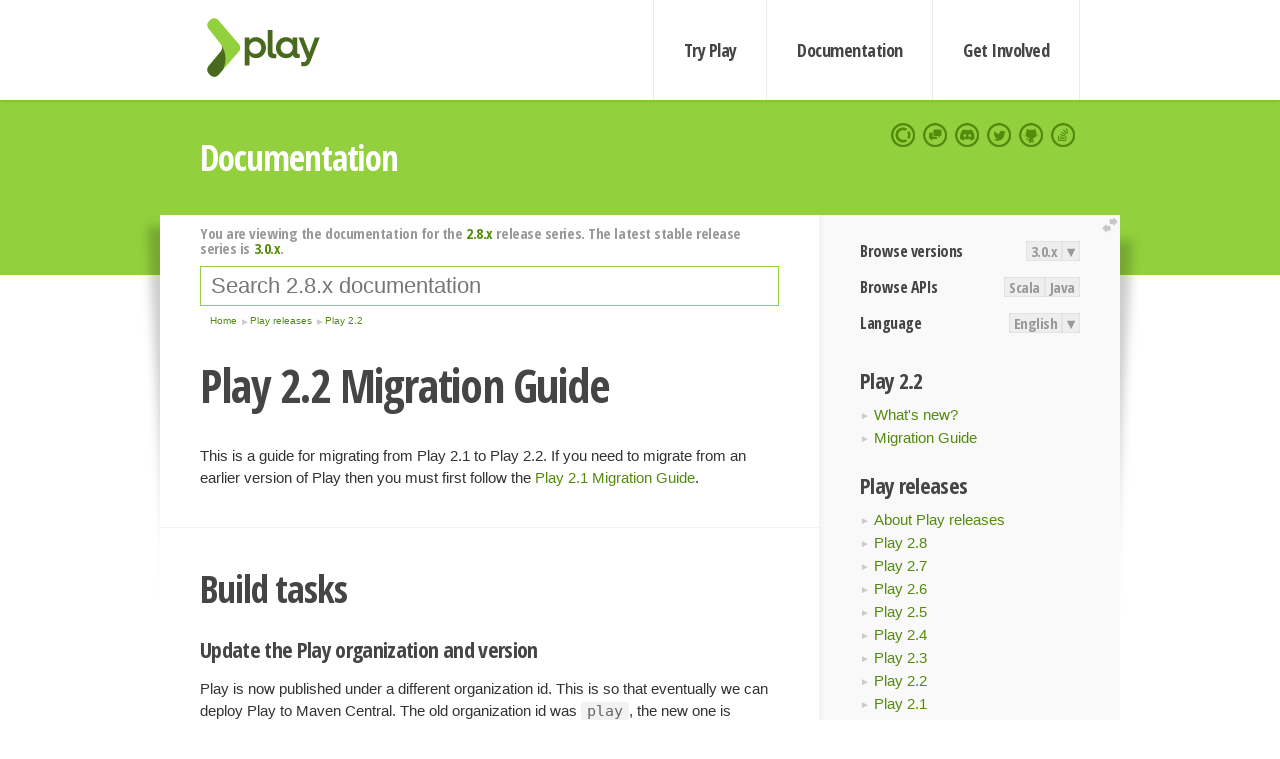

--- FILE ---
content_type: text/html; charset=UTF-8
request_url: https://www.playframework.com/documentation/2.8.x/Migration22
body_size: 8632
content:





<!DOCTYPE html>
<html lang="en">
    <head>
        <meta charset="utf-8">
        <meta http-equiv="X-UA-Compatible" content="IE=edge,chrome=1">
        <title>
  Migration22  - 2.8.x
</title>
        <meta name="description" content="Play Framework - The High Velocity Web Framework For Java and Scala">
        <meta name="viewport" content="width=device-width,maximum-scale=1"/>
        <link rel="stylesheet" href="/assets/lib/prettify/ecd4a5d6c0cbee10b168f6aa000c64ea-prettify.css">
        <link rel="preconnect" href="https://fonts.googleapis.com">
        <link rel="preconnect" href="https://fonts.gstatic.com" crossorigin>
        <link href="https://fonts.googleapis.com/css?family=PT+Serif:700italic" rel="stylesheet" type="text/css">
        <link href="https://fonts.googleapis.com/css?family=Open+Sans+Condensed:700,300" rel="stylesheet" type="text/css">
        <link href="https://fonts.googleapis.com/css2?family=Roboto:wght@300;700&display=swap" rel="stylesheet">
        <link rel="stylesheet" href="https://cdn.jsdelivr.net/docsearch.js/1/docsearch.min.css">
        <link rel="stylesheet" href="/assets/css/5f02d0f339152beb79a7e88f947b3ae4-main.min.css">
        <link rel="shortcut icon" href="/favicon.ico"/>
        <link rel="apple-touch-icon apple-touch-icon-precomposed" href="/apple-touch-icon.png">

        <meta name="globalsign-domain-verification" content="wISFsU3SjLaCmI4hF3fuBebFOs4shuuBnKV7fGALYz" />
        <meta name="google-site-verification" content="9oxXjOc4jWfnf21Iep-0dc2sDawa14s-Gpwho_yb5AU" />

        
            
                <meta name="docsearch:version" content="2.8.x" />
            
            <meta name="docsearch:tags" content="en" />
        

        <!--[if lt IE 9]>
        <script src="/assets/lib/html5shiv/40bd440d29b3a9371b0c63fec41ee64f-html5shiv.min.js"></script>
        <![endif]-->
        <script src="/assets/lib/jquery/641dd14370106e992d352166f5a07e99-jquery.min.js"></script>
        <script src="/assets/javascripts/dfa43b662e4de5b1b8fdc65418127def-main.js"></script>
        
<script  type="application/ld+json">
            {
                "@context" : "http://schema.org",
                "@type" : "WebSite",
                "name" : "Play Framework",
                "alternateName" : "The High Velocity Web Framework for Java and Scala",
                "url" : "https://playframework.com"
            }
        </script>

    </head>
    <body class="documentation">
        <header id="navigation">
            <div class="wrapper">
                <a href="/" id="logo">Play Framework</a>
                <nav id="sections">
                    <a href="/getting-started">Try Play</a>
                    <a href="/documentation">Documentation</a>
                    <a href="/get-involved">Get Involved</a>
                </nav>
                <nav id="social">
                    <a href="//opencollective.com/playframework"><span>Open Collective</span></a>
                    <a href="//github.com/playframework/playframework/discussions"><span>Discuss Play Forum</span></a>
                    <a href="//discord.gg/g5s2vtZ4Fa"><span>Play Discord Server</span></a>
                    <a href="//twitter.com/playframework"><span>Twitter</span></a>
                    <a href="//github.com/playframework/playframework"><span>GitHub</span></a>
                    <a href="//stackoverflow.com/questions/tagged/playframework"><span>Stackoverflow</span></a>
                </nav>
            </div>
        </header>

        <div id="getLogo">
            <div class="pan">
                <q>Is that what you're looking for?</q>
                <figure>
                    <img src="/assets/images/logos/9382fa0d736c5e7f01d0b7c2726a924d-play_full_color.svg">
                     <figcaption>
                        <a href="/assets/images/logos/9382fa0d736c5e7f01d0b7c2726a924d-play_full_color.svg">(svg)</a>
                        <a href="/assets/images/logos/3740142a5b6d7e5c73afc223f837c2ed-play_full_color.png">(png)</a>
                     </figcaption>
                </figure>
                <figure>
                    <img src="/assets/images/logos/2512c6416003429c3e7d3e9d389e52bd-play_icon_full_color.svg">
                     <figcaption>
                        <a href="/assets/images/logos/2512c6416003429c3e7d3e9d389e52bd-play_icon_full_color.svg">(svg)</a>
                        <a href="/assets/images/logos/1d627942f0b2f115f8638936a212244a-play_icon_full_color.png">(png)</a>
                     </figcaption>
                </figure>
                <figure class="reverse">
                    <img src="/assets/images/logos/1e960a0ef2cad41e1be353eb6efe5af1-play_reverse.svg">
                     <figcaption>
                        <a href="/assets/images/logos/1e960a0ef2cad41e1be353eb6efe5af1-play_reverse.svg">(svg)</a>
                        <a href="/assets/images/logos/e48e23590262d1b8f97257485c866c26-play_reverse.png">(png)</a>
                     </figcaption>
                </figure>
                <figure class="reverse">
                    <img src="/assets/images/logos/8fa87b8c379d500f2c7fa1c9816566f6-play_icon_reverse.svg">
                     <figcaption>
                        <a href="/assets/images/logos/8fa87b8c379d500f2c7fa1c9816566f6-play_icon_reverse.svg">(svg)</a>
                        <a href="/assets/images/logos/c558e825dbfaa60ab84bd0d2ee744944-play_icon_reverse.png">(png)</a>
                     </figcaption>
                </figure>
            </div>
        </div>




        

    <header id="top">
        <div class="wrapper">
            <h1>Documentation</h1>
        </div>
    </header>

    <section id="content">
        <button id="extend">extend</button>

        

    <aside>

        


<nav id="toolbar">
    <h3>Browse versions</h3>
    <div class="switch">
        
            <a ga-on="click" ga-event-category="Version" ga-event-action="3.0.x" href="/documentation/switch/3.0.x/Migration22">3.0.x</a>
        
        <dl class="dropdown">
            <dt>▾</dt>
            <dd>
            
                <a href="/documentation/switch/3.0.x/Migration22">3.0.x</a>
            
                <a href="/documentation/switch/3.0.9/Migration22">3.0.9</a>
            
                <a href="/documentation/switch/3.0.8/Migration22">3.0.8</a>
            
                <a href="/documentation/switch/3.0.7/Migration22">3.0.7</a>
            
                <a href="/documentation/switch/3.0.6/Migration22">3.0.6</a>
            
                <a href="/documentation/switch/3.0.5/Migration22">3.0.5</a>
            
                <a href="/documentation/switch/3.0.4/Migration22">3.0.4</a>
            
                <a href="/documentation/switch/3.0.3/Migration22">3.0.3</a>
            
                <a href="/documentation/switch/3.0.2/Migration22">3.0.2</a>
            
                <a href="/documentation/switch/3.0.1/Migration22">3.0.1</a>
            
                <a href="/documentation/switch/3.0.0/Migration22">3.0.0</a>
            
                <a href="/documentation/switch/2.9.x/Migration22">2.9.x</a>
            
                <a href="/documentation/switch/2.8.x/Migration22">2.8.x</a>
            
                <a href="/documentation/switch/2.7.x/Migration22">2.7.x</a>
            
                <a href="/documentation/switch/2.6.x/Migration22">2.6.x</a>
            
                <a href="/documentation/switch/2.5.x/Migration22">2.5.x</a>
            
                <a href="/documentation/switch/2.4.x/Migration22">2.4.x</a>
            
                <a href="/documentation/switch/2.3.x/Migration22">2.3.x</a>
            
                <a href="/documentation/switch/2.2.x/Migration22">2.2.x</a>
            
                <a href="/documentation/switch/2.1.x/Migration22">2.1.x</a>
            
                <a href="/documentation/switch/2.0.x/Migration22">2.0.x</a>
            
                <a href="/documentation/switch/1.5.x/Migration22">1.5.x</a>
            
                <a href="/documentation/switch/1.4.x/Migration22">1.4.x</a>
            
                <a href="/documentation/switch/1.3.x/Migration22">1.3.x</a>
            
                <a href="/documentation/switch/1.2.x/Migration22">1.2.x</a>
            
                <a href="/documentation/switch/1.1.1/Migration22">1.1.1</a>
            
                <a href="/documentation/switch/1.0.3.2/Migration22">1.0.3.2</a>
            
            </dd>
        </dl>
    </div>

    
        <h3>Browse APIs</h3>
        <div class="switch">
        
            <a ga-on="click" ga-event-category="API" ga-event-action="Scala" href="/documentation/2.8.x/api/scala/index.html">Scala</a>
        
            <a ga-on="click" ga-event-category="API" ga-event-action="Java" href="/documentation/2.8.x/api/java/index.html">Java</a>
        
        </div>
    

    <h3>Language</h3>
    <div class="switch">
        
    <a href="/preferredLang/en?path=%2Fdocumentation%2F2.8.x%2FMigration22">English</a>

        <dl class="dropdown">
            <dt>▾</dt>
            <dd>
            
                
    <a href="/preferredLang/en?path=%2Fdocumentation%2F2.8.x%2FMigration22">English</a>

            
                
    <a href="/preferredLang/bg?path=%2Fdocumentation%2Fbg%2Flatest%2FHome">Български</a>

            
                
    <a href="/preferredLang/fr?path=%2Fdocumentation%2Ffr%2Flatest%2FHome">Français</a>

            
                
    <a href="/preferredLang/ja?path=%2Fdocumentation%2Fja%2Flatest%2FHome">日本語</a>

            
                
    <a href="/preferredLang/tr?path=%2Fdocumentation%2Ftr%2Flatest%2FHome">Türkçe</a>

            
            </dd>
        </dl>
    </div>

</nav>


        <h3>Play 2.2</h3>
<ul>
  <li><a href="Highlights22">What&#x27;s new?</a></li>
  <li><a href="Migration22">Migration Guide</a></li>
</ul>
<h3>Play releases</h3>
<ul>
  <li><a href="Releases">About Play releases</a></li>
  <li><a href="Highlights28">Play 2.8</a></li>
  <li><a href="Highlights27">Play 2.7</a></li>
  <li><a href="Highlights26">Play 2.6</a></li>
  <li><a href="Highlights25">Play 2.5</a></li>
  <li><a href="Highlights24">Play 2.4</a></li>
  <li><a href="Highlights23">Play 2.3</a></li>
  <li><a href="Highlights22">Play 2.2</a></li>
  <li><a href="Highlights21">Play 2.1</a></li>
</ul>
<h3>Home</h3>
<ul>
  <li><a href="Home">Home</a></li>
  <li><a href="LatestRelease">Latest release</a></li>
  <li><a href="Introduction">Getting started</a></li>
  <li><a href="HelloWorldTutorial"> Hello World Tutorial</a></li>
  <li><a href="JavaHome">Working with Play</a></li>
  <li><a href="BuildingFromSource">Contributing to Play</a></li>
  <li><a href="Philosophy">About Play</a></li>
  <li><a href="Releases">Play releases</a></li>
  <li><a href="ModuleDirectory">Module directory</a></li>
</ul>


    </aside>

    <article>
        
            
                


  <div id="version-header">
    You are viewing the documentation for the <a href="/documentation/2.8.x/Migration22">2.8.x</a> release series. The latest stable release series is <a href="/documentation/3.0.x/Migration22">3.0.x</a>.
  </div>


            

            
                <form id="search">
                    <input id="search-input" type="text" autocomplete="off" spellcheck="false" autocorrect="off" placeholder="Search 2.8.x documentation" autofocus/>
                    <button type="submit">Search</button>
                </form>
            

            
<ol id="breadcrumb" itemscope itemtype="http://schema.org/BreadcrumbList">

  
    
      <li itemprop="itemListElement" itemscope itemtype="http://schema.org/ListItem">
        <a itemprop="item" href="Home"><span itemprop="name" title="Home">Home</span></a>
        <meta itemprop="position" content="1"/>
      </li>
    
  

  
    
      <li itemprop="itemListElement" itemscope itemtype="http://schema.org/ListItem">
        <a itemprop="item" href="Releases"><span itemprop="name" title="Play releases">Play releases</span></a>
        <meta itemprop="position" content="2"/>
      </li>
    
  

  
    
      <li itemprop="itemListElement" itemscope itemtype="http://schema.org/ListItem">
        <a itemprop="item" href="Highlights22"><span itemprop="name" title="Play 2.2">Play 2.2</span></a>
        <meta itemprop="position" content="3"/>
      </li>
    
  

</ol>

            <!--- Copyright (C) Lightbend Inc. <https://www.lightbend.com> --><h1 id="Play-2.2-Migration-Guide"><a class="section-marker" href="#Play-2.2-Migration-Guide">§</a>Play 2.2 Migration Guide</h1>
<p>This is a guide for migrating from Play 2.1 to Play 2.2. If you need to migrate from an earlier version of Play then you must first follow the <a href="Migration21">Play 2.1 Migration Guide</a>.</p><h2 id="Build-tasks"><a class="section-marker" href="#Build-tasks">§</a>Build tasks</h2><h3 id="Update-the-Play-organization-and-version"><a class="section-marker" href="#Update-the-Play-organization-and-version">§</a>Update the Play organization and version</h3>
<p>Play is now published under a different organization id. This is so that eventually we can deploy Play to Maven Central. The old organization id was <code>play</code>, the new one is <code>com.typesafe.play</code>.</p>
<p>The version also must be updated to 2.2.0.</p>
<p>In <code>project/plugins.sbt</code>, update the Play plugin to use the new organization id:</p>
<pre class="prettyprint"><code class="language-scala">addSbtPlugin(&quot;com.typesafe.play&quot; % &quot;sbt-plugin&quot; % &quot;2.2.0&quot;)
</code></pre>
<p>In addition, if you have any other dependencies on Play artifacts, and you are not using the helpers to depend on them, you may have to update the organization and version numbers there.</p><h3 id="Update-sbt-version"><a class="section-marker" href="#Update-sbt-version">§</a>Update sbt version</h3>
<p><code>project/build.properties</code> is required to be updated to use sbt 0.13.0.</p><h3 id="Update-root-project"><a class="section-marker" href="#Update-root-project">§</a>Update root project</h3>
<p>If you&rsquo;re using a multi-project build, and none of the projects has a root directory of the current directory, the root project is now determined by overriding rootProject instead of alphabetically:</p>
<pre class="prettyprint"><code class="language-scala">override def rootProject = Some(myProject) 
</code></pre><h3 id="Update-Scala-version"><a class="section-marker" href="#Update-Scala-version">§</a>Update Scala version</h3>
<p>If you have set the scalaVersion (e.g. because you have a multi-project build that uses Project in addition to play.Project), you should update it to 2.10.2.</p><h3 id="Play-cache-module"><a class="section-marker" href="#Play-cache-module">§</a>Play cache module</h3>
<p>Play cache is now split out into its own module. If you are using the Play cache, you will need to add this as a dependency. For example, in <code>Build.scala</code>:</p>
<pre class="prettyprint"><code class="language-scala">val addDependencies = Seq(
  jdbc,
  cache,
  ...
)
</code></pre>
<p>Note that if you depend on plugins that depend on versions of Play prior to 2.2 then there will be a conflict within caching due to multiple caches being loaded. Update to a later plugin version or ensure that older Play versions are excluded if you see this issue.</p><h3 id="sbt-namespace-no-longer-extended"><a class="section-marker" href="#sbt-namespace-no-longer-extended">§</a>sbt namespace no longer extended</h3>
<p>The <code>sbt</code> namespace was previously extended by Play e.g. <code>sbt.PlayCommands.intellijCommandSettings</code>. This is considered bad practice and so<br/>Play now uses its own namespace for sbt related things e.g. <code>play.PlayProject.intellijCommandSettings</code>.</p><h2 id="New-results-structure-in-Scala"><a class="section-marker" href="#New-results-structure-in-Scala">§</a>New results structure in Scala</h2>
<p>In order to simplify action composition and filtering, the Play results structure has been simplified. There is now only one type of result, <code>SimpleResult</code>, where before there were <code>SimpleResult</code>, <code>ChunkedResult</code> and <code>AsyncResult</code>, plus the interfaces <code>Result</code> and <code>PlainResult</code>. All except <code>SimpleResult</code> have been deprecated. <code>Status</code>, a subclass of <code>SimpleResult</code>, still exists as a convenience class for building results. In most cases, actions can still use the deprecated types, but they will get deprecation warnings. Actions doing composition and filters however will have to switch to using <code>SimpleResult</code>.</p><h3 id="Async-actions"><a class="section-marker" href="#Async-actions">§</a>Async actions</h3>
<p>Previously, where you might have the following code:</p>
<pre class="prettyprint"><code class="language-scala">def asyncAction = Action {
  Async {
    Future(someExpensiveComputation)
  }
}
</code></pre>
<p>You can now use the <a href="api/scala/play/api/mvc/ActionBuilder.html"><code>Action.async</code></a> builder:</p>
<pre class="prettyprint"><code class="language-scala">def asyncAction = Action.async {
  Future(someExpensiveComputation)
}
</code></pre><h3 id="Working-with-chunked-results"><a class="section-marker" href="#Working-with-chunked-results">§</a>Working with chunked results</h3>
<p>Previously the <code>stream</code> method on <code>Status</code> was used to produce chunked results. This has been deprecated, replaced with a <a href="api/scala/play/api/mvc/Results$Status.html"><code>chunked</code></a> method, that makes it clear that the result is going to be chunked. For example:</p>
<pre class="prettyprint"><code class="language-scala">def cometAction = Action {
  Ok.chunked(Enumerator(&quot;a&quot;, &quot;b&quot;, &quot;c&quot;) &amp;&gt; Comet(callback = &quot;parent.cometMessage&quot;))
}
</code></pre>
<p>Advanced uses that created or used <code>ChunkedResult</code> directly should be replaced with code that manually sets/checks the <code>TransferEncoding: chunked</code> header, and uses the new <code>Results.chunk</code> and <code>Results.dechunk</code> enumeratees.</p><h3 id="Action-composition"><a class="section-marker" href="#Action-composition">§</a>Action composition</h3>
<p>We are now recommending that action composition be done using <a href="api/scala/play/api/mvc/ActionBuilder.html"><code>ActionBuilder</code></a> implementations for building actions.</p>
<p>Details on how to do these can be found <a href="ScalaActionsComposition">here</a>.</p><h3 id="Filters"><a class="section-marker" href="#Filters">§</a>Filters</h3>
<p>The iteratee produced by <code>EssentialAction</code> now produces <code>SimpleResult</code> instead of <code>Result</code>. This means filters that needed to work with the result no longer have to unwrap <code>AsyncResult</code> into a <code>PlainResult</code>, arguably making all filters much simpler and easier to write. Code that previously did the unwrapping can generally be replaced with a single iteratee <code>map</code> call.</p><h3 id="play.api.http.Writeable-application"><a class="section-marker" href="#play.api.http.Writeable-application">§</a>play.api.http.Writeable application</h3>
<p>Previously the constructor to <code>SimpleResult</code> took a <code>Writeable</code> for the type of the <code>Enumerator</code> passed to it. Now that enumerator must be an <code>Array[Byte]</code>, and <code>Writeable</code> is only used for the <code>Status</code> convenience methods.</p><h3 id="Tests"><a class="section-marker" href="#Tests">§</a>Tests</h3>
<p>Previously <code>Helpers.route()</code> and similar methods returned a <code>Result</code>, which would always be an <code>AsyncResult</code>, and other methods on <code>Helpers</code> such as <code>status</code>, <code>header</code> and <code>contentAsString</code> took <code>Result</code> as a parameter. Now <code>Future[SimpleResult]</code> is returned by <code>Helpers.route()</code>, and accepted by the extraction methods. For many common use cases, where type inference is used to determine the types, no changes should be necessary to test code.</p><h2 id="New-results-structure-in-Java"><a class="section-marker" href="#New-results-structure-in-Java">§</a>New results structure in Java</h2>
<p>In order to simply action composition, the Java structure of results has been changed. <code>AsyncResult</code> has been deprecated, and <code>SimpleResult</code> has been introduced, to distinguish normal results from the <code>AsyncResult</code> type.</p><h3 id="Async-actions1"><a class="section-marker" href="#Async-actions1">§</a>Async actions</h3>
<p>Previously, futures in async actions had to be wrapped in the <code>async</code> call. Now actions may return either <code>Result</code> or <code>Promise&lt;Result&gt;</code>. For example:</p>
<pre class="prettyprint"><code class="language-java">public static Promise&lt;Result&gt; myAsyncAction() {
  Promise&lt;Integer&gt; promiseOfInt = Promise.promise(
    new Function0&lt;Integer&gt;() {
      public Integer apply() {
        return intensiveComputation();
      }
    }
  );
  return promiseOfInt.map(
    new Function&lt;Integer, Result&gt;() {
      public Result apply(Integer i) {
        return ok(&quot;Got result: &quot; + i);
      }
    }
  );
}
</code></pre><h3 id="Action-composition1"><a class="section-marker" href="#Action-composition1">§</a>Action composition</h3>
<p>The signature of the <code>call</code> method in <code>play.mvc.Action</code> has changed to now return <code>Promise&lt;SimpleResult&gt;</code>. If nothing is done with the result, then typically the only change necessary will be to update the type signatures.</p><h2 id="Iteratees-execution-contexts"><a class="section-marker" href="#Iteratees-execution-contexts">§</a>Iteratees execution contexts</h2>
<p>Iteratees, enumeratees and enumerators that execute application supplied code now require an implicit execution context. For example:</p>
<pre class="prettyprint"><code class="language-scala">import play.api.libs.concurrent.Execution.Implicits._

Iteratee.foreach[String] { msg =&gt;
  println(msg)
}
</code></pre><h2 id="Concurrent-F.Promise-execution"><a class="section-marker" href="#Concurrent-F.Promise-execution">§</a>Concurrent F.Promise execution</h2>
<p>The way that the <code>F.Promise</code> class executes user-supplied code has changed in Play 2.2.</p>
<p>In Play 2.1, the <code>F.Promise</code> class restricted how user code was executed. Promise operations for a given HTTP request would execute in the order that they were submitted, essentially running sequentially.</p>
<p>With Play 2.2, this restriction on ordering has been removed so that promise operations can execute concurrently. Work executed by the <code>F.Promise</code> class now uses <a href="ThreadPools">Play's default thread pool</a> without placing any additional restrictions on execution.</p>
<p>However, for those who still want it, Play 2.1&rsquo;s legacy behavior has been captured in the <code>OrderedExecutionContext</code> class. The legacy behavior of Play 2.1 can be easily recreated by supplying an <code>OrderedExecutionContext</code> as an argument to any of <code>F.Promise</code>&rsquo;s methods.</p>
<p>The following code shows how to recreate Play 2.1&rsquo;s behaviour in Play 2.2. Note that this example uses the same settings as Play 2.1: a pool of 64 actors running within Play&rsquo;s default <code>ActorSystem</code>.</p>
<pre class="prettyprint"><code class="language-java">import play.core.j.OrderedExecutionContext;
import play.libs.Akka;
import play.libs.F.*;
import scala.concurrent.ExecutionContext;

ExecutionContext orderedExecutionContext = new OrderedExecutionContext(Akka.system(), 64);
Promise&lt;Double&gt; pi = Promise.promise(new Function0&lt;Double&gt;() {
  Double apply() {
    return Math.PI;
  }
}, orderedExecutionContext);
Promise&lt;Double&gt; mappedPi = pi.map(new Function&lt;Double, Double&gt;() {
  Double apply(x Double) {
    return 2 * x;
  }
}, orderedExecutionContext);
</code></pre><h2 id="Jackson-Json"><a class="section-marker" href="#Jackson-Json">§</a>Jackson Json</h2>
<p>We have upgraded Jackson to version 2 which means that the package name is now <code>com.fasterxml.jackson.core</code> instead of <code>org.codehaus.jackson</code>.</p><h2 id="Preparing-a-distribution"><a class="section-marker" href="#Preparing-a-distribution">§</a>Preparing a distribution</h2>
<p>The <em>stage</em> and <em>dist</em> tasks have been completely re-written in Play 2.2 so that they use the <a href="https://github.com/sbt/sbt-native-packager">Native Packager Plugin</a>. </p>
<p>Play distributions are no longer created in the project&rsquo;s <code>dist</code> folder. Instead, they are created in the project&rsquo;s <code>target</code> folder. </p>
<p>Another thing that has changed is the location of the Unix script that starts a Play application. Prior to 2.2 the Unix script was named <code>start</code> and it resided in the root level folder of the distribution. With 2.2 the <code>start</code> script is named as per the project&rsquo;s name and it resides in the distribution&rsquo;s <code>bin</code> folder. In addition there is now a <code>.bat</code> script available to start the Play application on Windows.</p>
<blockquote>
  <p>Please note that the format of the arguments passed to the <code>start</code> script has changed. Please issue a <code>-h</code> on the <code>start</code> script to see the arguments now accepted.</p>
</blockquote>
<p>Please consult the <a href="Production">"Starting your application in production mode"</a> documentation for more information on the new <code>stage</code> and <code>dist</code> tasks.</p><h2 id="Upgrade-from-Akka-2.1-to-2.2"><a class="section-marker" href="#Upgrade-from-Akka-2.1-to-2.2">§</a>Upgrade from Akka 2.1 to 2.2</h2>
<p>The migration guide for upgrading from Akka 2.1 to 2.2 can be found <a href="https://doc.akka.io/docs/akka/2.4.3/project/migration-guide-2.1.x-2.2.x.html">here</a>.</p><blockquote><p><strong>Next: </strong><a href="Highlights21">Play 2.1</a></p></blockquote>

            
              <hr/>
              <p id="contribute-to-docs">
                  Found an error in this documentation? The source code for this page can be found   <a href="https://github.com/playframework/playframework/edit/2.8.x/documentation/manual/releases/release22/Migration22.md">here</a>.  After reading the <a href="/documentation/latest/Documentation">documentation guidelines</a>, please feel free to contribute a pull request. Have questions   or advice to share? Go to <a href="https://github.com/playframework/playframework/discussions">our community forums</a> to start a conversation with the community.
              </p>
            
        
    </article>


        <hr class="clear"/>

        
<script  type="text/javascript">
            // On start, check if flex mod is enabled
            if (localStorage && localStorage['flex'] == "true" ) document.body.className += " flex"
        </script>

        
          
<script type="text/javascript" src="https://cdn.jsdelivr.net/docsearch.js/1/docsearch.min.js"></script>

<script  type="text/javascript">
docsearch({
    apiKey: '3a5278088008947c54a733e069ff82af',
    appId: 'TCZHH5O33A',
    indexName: 'playframework',
    inputSelector: '#search-input',
    algoliaOptions: {
        hitsPerPage: 10,
        'facetFilters': [
            
              "version: 2.8.x",
            
            "tags: en"
        ]
    }
});
</script>
        
    </section>


        <footer>
            <div id="support">
                <article class="community">
                    <h3>Community support</h3>
                    <ul>
                        <li><a href="//github.com/playframework/playframework/discussions">Discuss Forum</a></li>
                        <li><a href="//discord.gg/g5s2vtZ4Fa">Discord</a></li>
                        <li><a href="//stackoverflow.com/questions/tagged/playframework">Stackoverflow</a></li>
                    </ul>
                </article>
                <article class="professional">
                    <h3>Donate to our Collective</h3>
                    <ul>
                        <li><a href="/sponsors">If you like Play consider becoming a sponsor</a></li>
                    </ul>
                </article>
            </div>
            <div class="wrapper">
                <div>
                    <h3>Play Framework</h3>
                    <ul>
                        <li><a href="/download">Try Play</a></li>
                        <li><a href="/documentation/latest/Tutorials">Tutorials</a></li>
                        <li><a href="/documentation">Documentation</a></li>
                    </ul>
                </div>
                <div>
                    <h3>Community links</h3>
                    <ul>
                        <li><a href="http://www.indeed.com/jobs?q=%22play+framework%22&l=">Jobs <em>via Indeed</em></a></li>
                    </ul>
                </div>
                <div>
                    <h3>Code &amp; contribution</h3>
                    <ul>
                        <li><a href="/code">Code &amp; contributors</a></li>
                        <li><a href="//github.com/playframework/playframework/issues">Bug tracker <em>GitHub</em></a></li>
                        <li><a href="/get-involved">Get involved</a></li>
                    </ul>
                </div>
                <div>
                    <h3>Social networks</h3>
                    <ul>
                        <li><a href="//twitter.com/playframework"><span>Twitter</span></a></li>
                        <li><a href="//opencollective.com/playframework"><span>Open Collective</span></a></li>
                    </ul>
                </div>
            </div>
            <div class="credits">
                <p>
                    Play Framework is released under the Apache 2 License
                </p>
            </div>

        </footer>
    <script defer src="https://static.cloudflareinsights.com/beacon.min.js/vcd15cbe7772f49c399c6a5babf22c1241717689176015" integrity="sha512-ZpsOmlRQV6y907TI0dKBHq9Md29nnaEIPlkf84rnaERnq6zvWvPUqr2ft8M1aS28oN72PdrCzSjY4U6VaAw1EQ==" data-cf-beacon='{"version":"2024.11.0","token":"1fb9a43722c14cbfbeacd9653ff2a9e3","r":1,"server_timing":{"name":{"cfCacheStatus":true,"cfEdge":true,"cfExtPri":true,"cfL4":true,"cfOrigin":true,"cfSpeedBrain":true},"location_startswith":null}}' crossorigin="anonymous"></script>
</body>
</html>



<script type="text/javascript" charset="utf-8" src="/assets/lib/prettify/d435ff18c832044c3ddf7a0cf826eb72-prettify.js"></script>
<script type="text/javascript" charset="utf-8" src="/assets/lib/prettify/d3bd091d7b84099d91e889bc7c0770cb-lang-scala.js"></script>

<script  type="text/javascript">
    $(function(){
       window.prettyPrint && prettyPrint()
    });
</script>

<script type="text/javascript" charset="utf-8" src="/assets/lib/clipboard.js/15f52a1ee547f2bdd46e56747332ca2d-clipboard.min.js"></script>

<script  type="text/javascript">
(function(){
    var pre = document.getElementsByClassName('prettyprint');
    for (var i = 0; i < pre.length; i++) {
        var button = document.createElement('button');
        button.className = 'copy-button';

        pre[i].appendChild(button);
    }

    // Run Clipboard
    var copyCode = new ClipboardJS('.copy-button', {
        target: function(trigger) {
            return trigger.previousElementSibling;
        }
    });

    // On success:
    copyCode.on('success', function(event) {
        event.clearSelection();
        event.trigger.textContent = ' Success';
        window.setTimeout(function() {
            event.trigger.textContent = '';
        }, 2000);
    });

    // On error (Safari):
    // - Change the  "Press Ctrl+C to copy"
    // - Swap it to "Copy" in 2s.
    copyCode.on('error', function(event) {
        event.trigger.textContent = 'Press "Ctrl + C" to copy';
        window.setTimeout(function() {
            event.trigger.textContent = '';
        }, 5000);
    });

})();
</script>


